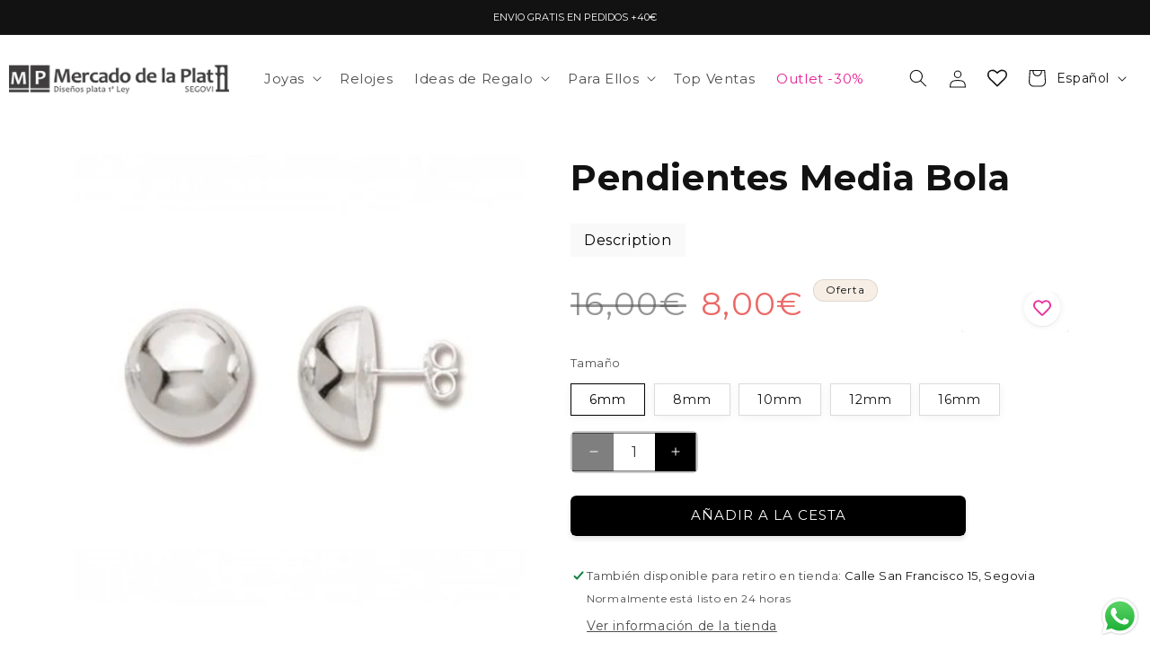

--- FILE ---
content_type: text/html; charset=utf-8
request_url: https://www.mplata.es/apps/glorelated/data?available=true&limit=20&orderby=asc&action=vendors&vendors=Mercado%20de%20la%20plata
body_size: 4935
content:
[{
            "id":8996153295191,
            "available":true,
            "title":"Anillo Alqurs de Plata",
            "handle":"anillo-alqurs",
            "images":["\/\/www.mplata.es\/cdn\/shop\/files\/1_f0470465-3604-4617-9605-ad2afe8e0642.png?v=1737970927","\/\/www.mplata.es\/cdn\/shop\/files\/Disenosintitulo_90.png?v=1737970927","\/\/www.mplata.es\/cdn\/shop\/files\/Disenosintitulo_89.png?v=1737970928"],
            "tags":["Anillos de plata","boda","Nuevo"],
            "collections":[{"id":657388601687,"handle":"anillo-circonitas-plata","updated_at":"2026-01-12T13:11:23+01:00","published_at":"2025-06-19T13:56:27+02:00","sort_order":"best-selling","template_suffix":"anillos-circonitas-plata","published_scope":"global","title":"Anillo Circonitas Plata","body_html":""},{"id":610048639319,"handle":"anillos-de-plata","title":"Anillos de Plata","updated_at":"2026-01-20T13:21:44+01:00","body_html":"\u003cdiv class=\"faq_container\"\u003e\n\u003cdiv class=\"faq\"\u003eAnillos en Plata de Ley con distintos motivos y diseños...\n\u003cdiv class=\"faq_question\"\u003e¿Quieres saber más?.\u003c\/div\u003e\n\u003cdiv class=\"faq_answer_container\"\u003e\n\u003cdiv class=\"faq_answer\"\u003e\n\u003cdiv class=\"close_desple faq_question\"\u003e\u003cbr\u003e\u003c\/div\u003e\n\u003cbr\u003e\u003c!-- TEXTO SEO --\u003e\n\u003ch2 class=\"h4 granate\" style=\"text-transform: none;\"\u003ePlata de ley\u003c\/h2\u003e\nEn Mercado de la Plata Segovia tenemos diversas joyas realizadas en plata de primera ley, como anillos para mujer. Contamos con un amplio catálogo, con numerosos diseños, que se adaptan a todos los gustos y estilos y con múltiples combinaciones. \n\u003ch2 class=\"h4 granate\" style=\"text-transform: none;\"\u003eAnillos de Plata de mujer\u003c\/h2\u003e\nEn Mercado de la Plata ampliamos cada temporada nuestro catálogo, ofreciendo anillos de plata para mujer, anillos para hombre, anillos de compromiso y por supuesto, a unos precios muy buenos. En nuestra web podrás encontrar anillos de plata batatos sin renunciar a la calidad y al diseño. Destacamos nuestra colección Unalome con las variedades de espiral e infinito, que podrás combinar con cualquier estilo, clásico, boho, soñador…\n\u003ch2 class=\"h4 granate\" style=\"text-transform: none;\"\u003eAnillos de oro\u003c\/h2\u003e\nTambién contamos con anillos bañados en oro que dan un toque más elegante a las piezas. \n\u003ch2 class=\"h4 granate\" style=\"text-transform: none;\"\u003eMercado de la Plata Segovia\u003c\/h2\u003e\nSíguenos en las redes y te sorprenderás con nuestras propuestas, allí os mostramos los diferentes estilos, para lucir a la última. Y no olvides que nuestra larga trayectoria en el sector de la plata, hace que cuidemos cada pieza de un modo especial. La calidad, la originalidad y el precio, hacen que Mercado de la Plata sea un referente en la joyería.\u003c\/div\u003e\n\u003cdiv class=\"faq_answer\"\u003e\u003cbr\u003e\u003c\/div\u003e\n\u003c\/div\u003e\n\u003c\/div\u003e\n\u003c\/div\u003e","published_at":"2023-08-30T21:11:23+02:00","sort_order":"created-desc","template_suffix":"anillos-de-plata","disjunctive":true,"rules":[{"column":"tag","relation":"equals","condition":"Anillos de plata"}],"published_scope":"web"},{"id":658352963927,"handle":"anillos-de-plata-finos","updated_at":"2026-01-11T13:17:23+01:00","published_at":"2025-07-06T17:31:31+02:00","sort_order":"best-selling","template_suffix":"anillos-de-plata-finos","published_scope":"global","title":"Anillos de plata finos","body_html":""},{"id":644152590679,"handle":"black-friday-hasta-45","title":"BLACK FRIDAY hasta -45%","updated_at":"2026-01-21T13:20:05+01:00","body_html":"\u003cp\u003e\u003cstrong\u003eBlack Friday en Joyas de Plata: Joyas de Plata al Mejor Precio, ¡Hasta un 45% de Descuento!\u003c\/strong\u003e\u003c\/p\u003e\n\u003cp\u003eEste Black Friday, dale un toque especial a tu estilo con nuestras joyas de \u003cstrong\u003eplata de ley\u003c\/strong\u003e al mejor precio. Encuentra anillos, pulseras, pendientes y collares de alta calidad,  ahora con hasta un \u003cstrong\u003e45% de descuento\u003c\/strong\u003e.\u003c\/p\u003e\n\u003cp\u003e✨ \u003cstrong\u003ePor qué elegir nuestras joyas:\u003c\/strong\u003e\u003c\/p\u003e\n\u003cul\u003e\n\u003cli\u003eDiseños elegantes y versátiles, ideales para cualquier ocasión.\u003c\/li\u003e\n\u003cli\u003ePlata de ley 925, sinónimo de calidad y durabilidad.\u003c\/li\u003e\n\u003cli\u003ePrecios irresistibles para lucir piezas únicas o hacer regalos inolvidables.\u003c\/li\u003e\n\u003c\/ul\u003e\n\u003cp\u003eNo dejes que estas ofertas exclusivas se escapen. Haz brillar tu Black Friday con nuestras joyas de plata.\u003c\/p\u003e\n\u003cp\u003e💎 \u003cstrong\u003eCompra ya antes de que se agoten las mejores piezas.\u003c\/strong\u003e\u003c\/p\u003e","published_at":"2024-11-29T13:13:58+01:00","sort_order":"best-selling","template_suffix":"black-friday-hasta-45","disjunctive":false,"rules":[{"column":"variant_price","relation":"less_than","condition":"25"},{"column":"product_category_id","relation":"not_equals","condition":"gc"},{"column":"title","relation":"not_contains","condition":"Regalo"},{"column":"title","relation":"not_contains","condition":"Limpia"},{"column":"title","relation":"not_contains","condition":"Liquido"}],"published_scope":"global"},{"id":638567940439,"handle":"para-bodas","title":"Joyas para Bodas y Eventos Especiales","updated_at":"2026-01-20T13:21:44+01:00","body_html":"\u003cp\u003eSer la invitada perfecta comienza con los detalles, y las joyas son el toque final que hará que tu look sea inolvidable. En nuestra colección de \u003cstrong\u003ejoyas para invitadas de boda\u003c\/strong\u003e, encontrarás piezas que destacan por su elegancia, luminosidad y estilo único, pensadas para realzar tu belleza en cualquier evento especial.\u003c\/p\u003e\n\u003cp\u003e\u003cstrong\u003e¿Qué joyas elegir?\u003c\/strong\u003e \u003c\/p\u003e\n\u003cp\u003eOpta por unos \u003cstrong\u003ependientes maxi\u003c\/strong\u003e que aporten un toque de color vibrante, como nuestros \u003cstrong\u003ependientes colgantes o largos\u003c\/strong\u003e, perfectos para complementar tanto tu peinado como tu maquillaje. ¿Prefieres algo más clásico? Los \u003cstrong\u003ependientes dorados\u003c\/strong\u003e o los aros grandes son una opción atemporal que encaja con cualquier estilo.\u003c\/p\u003e\n\u003cp\u003eNo olvides añadir un toque de distinción con nuestros \u003cstrong\u003eanillos para eventos\u003c\/strong\u003e, ideales para realzar tus manos en esas fotos tan especiales. O, si buscas algo más llamativo, nuestras \u003cstrong\u003egargantillas finas\u003c\/strong\u003e o \u003cstrong\u003ecollares gruesos\u003c\/strong\u003e te harán brillar en todas las miradas.\u003c\/p\u003e\n\u003cp\u003e\u003cstrong\u003eDescubre nuestra selección\u003c\/strong\u003e: desde piezas delicadas y minimalistas hasta diseños audaces que roban el protagonismo, todas nuestras joyas están pensadas para adaptarse a cualquier tipo de celebración: bodas, bautizos, comuniones y mucho más.\u003c\/p\u003e\n\u003cp\u003eEncuentra tu joya ideal para ser la invitada que todos recordarán.  \u003cstrong\u003eVisita nuestra colección de joyas para bodas y eventos\u003c\/strong\u003e y eleva tu estilo al siguiente nivel. ¡Haz de cada evento un momento para brillar!\u003c\/p\u003e","published_at":"2024-09-09T13:31:58+02:00","sort_order":"alpha-asc","template_suffix":"para-bodas","disjunctive":false,"rules":[{"column":"tag","relation":"equals","condition":"boda"}],"published_scope":"global"},{"id":610277327191,"handle":"novedades","title":"Novedades","updated_at":"2026-01-21T13:20:05+01:00","body_html":"\u003cp\u003e\u003cspan\u003eDescubre las últimas novedades en joyas de Mercado de la Plata Segovia. Encuentra en nuestra nueva colección joyas de moda que serán tendencia. ¡Compra ya y no te quedes sin tus favoritas!\u003c\/span\u003e\u003c\/p\u003e","published_at":"2023-09-04T05:05:05+02:00","sort_order":"created-desc","template_suffix":"novedades","disjunctive":true,"rules":[{"column":"tag","relation":"equals","condition":"Nuevo"},{"column":"tag","relation":"equals","condition":"Novedades"}],"published_scope":"global"},{"id":647291470167,"handle":"rebajas-hasta-45","title":"REBAJAS hasta -45%","updated_at":"2026-01-21T13:20:05+01:00","body_html":"\u003cp\u003e\u003cstrong\u003eRebajas en Joyas de Plata: Joyas de Plata al Mejor Precio, ¡Hasta un 45% de Descuento!\u003c\/strong\u003e\u003c\/p\u003e\n\u003cp\u003eEstas Rebajas, dale un toque especial a tu estilo con nuestras joyas de \u003cstrong\u003eplata de ley\u003c\/strong\u003e al mejor precio. Encuentra anillos, pulseras, pendientes y collares de alta calidad,  ahora con hasta un \u003cstrong\u003e45% de descuento\u003c\/strong\u003e.\u003c\/p\u003e\n\u003cp\u003e✨ \u003cstrong\u003ePor qué elegir nuestras joyas:\u003c\/strong\u003e\u003c\/p\u003e\n\u003cul\u003e\n\u003cli\u003eDiseños elegantes y versátiles, ideales para cualquier ocasión.\u003c\/li\u003e\n\u003cli\u003ePlata de ley 925, sinónimo de calidad y durabilidad.\u003c\/li\u003e\n\u003cli\u003ePrecios irresistibles para lucir piezas únicas o hacer regalos inolvidables.\u003c\/li\u003e\n\u003c\/ul\u003e\n\u003cp\u003eNo dejes que estas ofertas exclusivas se escapen. \u003c\/p\u003e\n\u003cp\u003e💎 \u003cstrong\u003eCompra ya antes de que se agoten las mejores piezas.\u003c\/strong\u003e\u003c\/p\u003e","published_at":"2025-01-13T10:46:05+01:00","sort_order":"best-selling","template_suffix":"cyber-monday","disjunctive":false,"rules":[{"column":"variant_price","relation":"less_than","condition":"30"},{"column":"title","relation":"not_equals","condition":"Tarjeta regalo"},{"column":"title","relation":"not_contains","condition":"Regalo"},{"column":"title","relation":"not_contains","condition":"Limpia"},{"column":"title","relation":"not_contains","condition":"Líquido"},{"column":"title","relation":"not_contains","condition":"Envoltura de regalo"}],"published_scope":"global"},{"id":638568104279,"handle":"entre-20-y-30","title":"Regalos entre 20 y 30 €","updated_at":"2026-01-21T13:20:05+01:00","body_html":"","published_at":"2024-09-09T13:34:33+02:00","sort_order":"alpha-asc","template_suffix":"","disjunctive":false,"rules":[{"column":"variant_price","relation":"greater_than","condition":"20"},{"column":"variant_price","relation":"less_than","condition":"30"}],"published_scope":"global"},{"id":621972848983,"handle":"todo","title":"Todo","updated_at":"2026-01-22T13:18:55+01:00","body_html":"","published_at":"2023-12-26T15:48:00+01:00","sort_order":"created-desc","template_suffix":"","disjunctive":true,"rules":[{"column":"variant_price","relation":"greater_than","condition":"4"}],"published_scope":"global"}],
            "type":"",
            "variants":[{"id":48100233019735,"title":"12","option1":"12","option2":null,"option3":null,"sku":"100699-12","requires_shipping":true,"taxable":true,"featured_image":null,"available":true,"name":"Anillo Alqurs de Plata - 12","public_title":"12","options":["12"],"price":2300,"weight":0,"compare_at_price":2300,"inventory_management":"shopify","barcode":null,"requires_selling_plan":false,"selling_plan_allocations":[]},{"id":48100233052503,"title":"14","option1":"14","option2":null,"option3":null,"sku":"100699-14","requires_shipping":true,"taxable":true,"featured_image":null,"available":true,"name":"Anillo Alqurs de Plata - 14","public_title":"14","options":["14"],"price":2300,"weight":0,"compare_at_price":2300,"inventory_management":"shopify","barcode":null,"requires_selling_plan":false,"selling_plan_allocations":[]},{"id":48100233085271,"title":"16","option1":"16","option2":null,"option3":null,"sku":"100699-16","requires_shipping":true,"taxable":true,"featured_image":null,"available":true,"name":"Anillo Alqurs de Plata - 16","public_title":"16","options":["16"],"price":2300,"weight":0,"compare_at_price":2300,"inventory_management":"shopify","barcode":null,"requires_selling_plan":false,"selling_plan_allocations":[]},{"id":48100233118039,"title":"18","option1":"18","option2":null,"option3":null,"sku":"100699-18","requires_shipping":true,"taxable":true,"featured_image":null,"available":true,"name":"Anillo Alqurs de Plata - 18","public_title":"18","options":["18"],"price":2300,"weight":0,"compare_at_price":2300,"inventory_management":"shopify","barcode":null,"requires_selling_plan":false,"selling_plan_allocations":[]}],
            "vendor":"Mercado de la plata",
            "price":2300,
            "compare_at_price":2300},{
            "id":8668143649111,
            "available":true,
            "title":"Anillo Guilerd de Plata",
            "handle":"anillo-guilerd",
            "images":["\/\/www.mplata.es\/cdn\/shop\/files\/100626.jpg?v=1736758715","\/\/www.mplata.es\/cdn\/shop\/files\/Disenosintitulo_22_0663a82b-7cc3-497d-a375-54defa32660d.png?v=1736758715"],
            "tags":["Anillos de plata","boda","Joyas Outlet","mama","no outlet","Nuevo","Top Ventas"],
            "collections":[{"id":657388601687,"handle":"anillo-circonitas-plata","updated_at":"2026-01-12T13:11:23+01:00","published_at":"2025-06-19T13:56:27+02:00","sort_order":"best-selling","template_suffix":"anillos-circonitas-plata","published_scope":"global","title":"Anillo Circonitas Plata","body_html":""},{"id":610048639319,"handle":"anillos-de-plata","title":"Anillos de Plata","updated_at":"2026-01-20T13:21:44+01:00","body_html":"\u003cdiv class=\"faq_container\"\u003e\n\u003cdiv class=\"faq\"\u003eAnillos en Plata de Ley con distintos motivos y diseños...\n\u003cdiv class=\"faq_question\"\u003e¿Quieres saber más?.\u003c\/div\u003e\n\u003cdiv class=\"faq_answer_container\"\u003e\n\u003cdiv class=\"faq_answer\"\u003e\n\u003cdiv class=\"close_desple faq_question\"\u003e\u003cbr\u003e\u003c\/div\u003e\n\u003cbr\u003e\u003c!-- TEXTO SEO --\u003e\n\u003ch2 class=\"h4 granate\" style=\"text-transform: none;\"\u003ePlata de ley\u003c\/h2\u003e\nEn Mercado de la Plata Segovia tenemos diversas joyas realizadas en plata de primera ley, como anillos para mujer. Contamos con un amplio catálogo, con numerosos diseños, que se adaptan a todos los gustos y estilos y con múltiples combinaciones. \n\u003ch2 class=\"h4 granate\" style=\"text-transform: none;\"\u003eAnillos de Plata de mujer\u003c\/h2\u003e\nEn Mercado de la Plata ampliamos cada temporada nuestro catálogo, ofreciendo anillos de plata para mujer, anillos para hombre, anillos de compromiso y por supuesto, a unos precios muy buenos. En nuestra web podrás encontrar anillos de plata batatos sin renunciar a la calidad y al diseño. Destacamos nuestra colección Unalome con las variedades de espiral e infinito, que podrás combinar con cualquier estilo, clásico, boho, soñador…\n\u003ch2 class=\"h4 granate\" style=\"text-transform: none;\"\u003eAnillos de oro\u003c\/h2\u003e\nTambién contamos con anillos bañados en oro que dan un toque más elegante a las piezas. \n\u003ch2 class=\"h4 granate\" style=\"text-transform: none;\"\u003eMercado de la Plata Segovia\u003c\/h2\u003e\nSíguenos en las redes y te sorprenderás con nuestras propuestas, allí os mostramos los diferentes estilos, para lucir a la última. Y no olvides que nuestra larga trayectoria en el sector de la plata, hace que cuidemos cada pieza de un modo especial. La calidad, la originalidad y el precio, hacen que Mercado de la Plata sea un referente en la joyería.\u003c\/div\u003e\n\u003cdiv class=\"faq_answer\"\u003e\u003cbr\u003e\u003c\/div\u003e\n\u003c\/div\u003e\n\u003c\/div\u003e\n\u003c\/div\u003e","published_at":"2023-08-30T21:11:23+02:00","sort_order":"created-desc","template_suffix":"anillos-de-plata","disjunctive":true,"rules":[{"column":"tag","relation":"equals","condition":"Anillos de plata"}],"published_scope":"web"},{"id":644152590679,"handle":"black-friday-hasta-45","title":"BLACK FRIDAY hasta -45%","updated_at":"2026-01-21T13:20:05+01:00","body_html":"\u003cp\u003e\u003cstrong\u003eBlack Friday en Joyas de Plata: Joyas de Plata al Mejor Precio, ¡Hasta un 45% de Descuento!\u003c\/strong\u003e\u003c\/p\u003e\n\u003cp\u003eEste Black Friday, dale un toque especial a tu estilo con nuestras joyas de \u003cstrong\u003eplata de ley\u003c\/strong\u003e al mejor precio. Encuentra anillos, pulseras, pendientes y collares de alta calidad,  ahora con hasta un \u003cstrong\u003e45% de descuento\u003c\/strong\u003e.\u003c\/p\u003e\n\u003cp\u003e✨ \u003cstrong\u003ePor qué elegir nuestras joyas:\u003c\/strong\u003e\u003c\/p\u003e\n\u003cul\u003e\n\u003cli\u003eDiseños elegantes y versátiles, ideales para cualquier ocasión.\u003c\/li\u003e\n\u003cli\u003ePlata de ley 925, sinónimo de calidad y durabilidad.\u003c\/li\u003e\n\u003cli\u003ePrecios irresistibles para lucir piezas únicas o hacer regalos inolvidables.\u003c\/li\u003e\n\u003c\/ul\u003e\n\u003cp\u003eNo dejes que estas ofertas exclusivas se escapen. Haz brillar tu Black Friday con nuestras joyas de plata.\u003c\/p\u003e\n\u003cp\u003e💎 \u003cstrong\u003eCompra ya antes de que se agoten las mejores piezas.\u003c\/strong\u003e\u003c\/p\u003e","published_at":"2024-11-29T13:13:58+01:00","sort_order":"best-selling","template_suffix":"black-friday-hasta-45","disjunctive":false,"rules":[{"column":"variant_price","relation":"less_than","condition":"25"},{"column":"product_category_id","relation":"not_equals","condition":"gc"},{"column":"title","relation":"not_contains","condition":"Regalo"},{"column":"title","relation":"not_contains","condition":"Limpia"},{"column":"title","relation":"not_contains","condition":"Liquido"}],"published_scope":"global"},{"id":644281925975,"handle":"cyber-monday-hasta-50","title":"CYBER MONDAY hasta -50%","updated_at":"2026-01-20T13:21:44+01:00","body_html":"\u003cp\u003e\u003cstrong\u003eCyber Monday en Mercado de la Plata Segovia\u003c\/strong\u003e\u003c\/p\u003e\n\u003cp\u003eEste Cyber Monday, brilla con las joyas únicas de\u003cspan\u003e \u003c\/span\u003e\u003cstrong\u003eMercado de la Plata Segovia\u003c\/strong\u003e. Encuentra anillos, pulseras, collares y pendientes de plata con diseños que enamoran, ahora con descuentos irresistibles.\u003c\/p\u003e\n\u003cp\u003eEs la ocasión perfecta para renovar tu estilo o sorprender a alguien especial con un regalo que dure para siempre.\u003c\/p\u003e\n\u003cp\u003e✨\u003cspan\u003e \u003c\/span\u003e\u003cstrong\u003eNo te pierdas nuestras ofertas exclusivas y dale a tu joyero un toque mágico de Segovia\u003c\/strong\u003e. ¡Haz clic y descubre lo que hemos preparado para ti! 💎\u003c\/p\u003e\n\u003cp\u003e#CyberMonday #MercadodelaPlata #JoyasDePlata #RegalosConEstilo\u003c\/p\u003e","published_at":"2024-12-02T09:49:47+01:00","sort_order":"best-selling","template_suffix":"cyber-monday","disjunctive":true,"rules":[{"column":"tag","relation":"equals","condition":"Top Ventas"},{"column":"tag","relation":"equals","condition":"Joyas Outlet"}],"published_scope":"global"},{"id":610048901463,"handle":"joyas-outlet","title":"Joyas Outlet","updated_at":"2025-12-29T11:33:14+01:00","body_html":"\u003cp class=\"accordion__title inline-richtext h4\"\u003eUna selección de joyas rebajadas al mejor precio de Mercado de la Plata Segovia. \u003cspan\u003eOfertas y descuentos exclusivos en collares, pulseras, anillos y pendientes de Plata de Ley.\u003c\/span\u003e\u003c\/p\u003e","published_at":"2023-08-30T21:11:46+02:00","sort_order":"best-selling","template_suffix":"outlet","disjunctive":true,"rules":[{"column":"tag","relation":"equals","condition":"Joyas Outlet"}],"published_scope":"web"},{"id":638567940439,"handle":"para-bodas","title":"Joyas para Bodas y Eventos Especiales","updated_at":"2026-01-20T13:21:44+01:00","body_html":"\u003cp\u003eSer la invitada perfecta comienza con los detalles, y las joyas son el toque final que hará que tu look sea inolvidable. En nuestra colección de \u003cstrong\u003ejoyas para invitadas de boda\u003c\/strong\u003e, encontrarás piezas que destacan por su elegancia, luminosidad y estilo único, pensadas para realzar tu belleza en cualquier evento especial.\u003c\/p\u003e\n\u003cp\u003e\u003cstrong\u003e¿Qué joyas elegir?\u003c\/strong\u003e \u003c\/p\u003e\n\u003cp\u003eOpta por unos \u003cstrong\u003ependientes maxi\u003c\/strong\u003e que aporten un toque de color vibrante, como nuestros \u003cstrong\u003ependientes colgantes o largos\u003c\/strong\u003e, perfectos para complementar tanto tu peinado como tu maquillaje. ¿Prefieres algo más clásico? Los \u003cstrong\u003ependientes dorados\u003c\/strong\u003e o los aros grandes son una opción atemporal que encaja con cualquier estilo.\u003c\/p\u003e\n\u003cp\u003eNo olvides añadir un toque de distinción con nuestros \u003cstrong\u003eanillos para eventos\u003c\/strong\u003e, ideales para realzar tus manos en esas fotos tan especiales. O, si buscas algo más llamativo, nuestras \u003cstrong\u003egargantillas finas\u003c\/strong\u003e o \u003cstrong\u003ecollares gruesos\u003c\/strong\u003e te harán brillar en todas las miradas.\u003c\/p\u003e\n\u003cp\u003e\u003cstrong\u003eDescubre nuestra selección\u003c\/strong\u003e: desde piezas delicadas y minimalistas hasta diseños audaces que roban el protagonismo, todas nuestras joyas están pensadas para adaptarse a cualquier tipo de celebración: bodas, bautizos, comuniones y mucho más.\u003c\/p\u003e\n\u003cp\u003eEncuentra tu joya ideal para ser la invitada que todos recordarán.  \u003cstrong\u003eVisita nuestra colección de joyas para bodas y eventos\u003c\/strong\u003e y eleva tu estilo al siguiente nivel. ¡Haz de cada evento un momento para brillar!\u003c\/p\u003e","published_at":"2024-09-09T13:31:58+02:00","sort_order":"alpha-asc","template_suffix":"para-bodas","disjunctive":false,"rules":[{"column":"tag","relation":"equals","condition":"boda"}],"published_scope":"global"},{"id":612102242647,"handle":"no-outlet","title":"No outlet","updated_at":"2026-01-22T13:18:55+01:00","body_html":"","published_at":"2023-10-01T19:54:23+02:00","sort_order":"best-selling","template_suffix":"","disjunctive":false,"rules":[{"column":"tag","relation":"equals","condition":"no outlet"},{"column":"type","relation":"not_equals","condition":"LDT Gift Option"}],"published_scope":"global"},{"id":610277327191,"handle":"novedades","title":"Novedades","updated_at":"2026-01-21T13:20:05+01:00","body_html":"\u003cp\u003e\u003cspan\u003eDescubre las últimas novedades en joyas de Mercado de la Plata Segovia. Encuentra en nuestra nueva colección joyas de moda que serán tendencia. ¡Compra ya y no te quedes sin tus favoritas!\u003c\/span\u003e\u003c\/p\u003e","published_at":"2023-09-04T05:05:05+02:00","sort_order":"created-desc","template_suffix":"novedades","disjunctive":true,"rules":[{"column":"tag","relation":"equals","condition":"Nuevo"},{"column":"tag","relation":"equals","condition":"Novedades"}],"published_scope":"global"},{"id":647291470167,"handle":"rebajas-hasta-45","title":"REBAJAS hasta -45%","updated_at":"2026-01-21T13:20:05+01:00","body_html":"\u003cp\u003e\u003cstrong\u003eRebajas en Joyas de Plata: Joyas de Plata al Mejor Precio, ¡Hasta un 45% de Descuento!\u003c\/strong\u003e\u003c\/p\u003e\n\u003cp\u003eEstas Rebajas, dale un toque especial a tu estilo con nuestras joyas de \u003cstrong\u003eplata de ley\u003c\/strong\u003e al mejor precio. Encuentra anillos, pulseras, pendientes y collares de alta calidad,  ahora con hasta un \u003cstrong\u003e45% de descuento\u003c\/strong\u003e.\u003c\/p\u003e\n\u003cp\u003e✨ \u003cstrong\u003ePor qué elegir nuestras joyas:\u003c\/strong\u003e\u003c\/p\u003e\n\u003cul\u003e\n\u003cli\u003eDiseños elegantes y versátiles, ideales para cualquier ocasión.\u003c\/li\u003e\n\u003cli\u003ePlata de ley 925, sinónimo de calidad y durabilidad.\u003c\/li\u003e\n\u003cli\u003ePrecios irresistibles para lucir piezas únicas o hacer regalos inolvidables.\u003c\/li\u003e\n\u003c\/ul\u003e\n\u003cp\u003eNo dejes que estas ofertas exclusivas se escapen. \u003c\/p\u003e\n\u003cp\u003e💎 \u003cstrong\u003eCompra ya antes de que se agoten las mejores piezas.\u003c\/strong\u003e\u003c\/p\u003e","published_at":"2025-01-13T10:46:05+01:00","sort_order":"best-selling","template_suffix":"cyber-monday","disjunctive":false,"rules":[{"column":"variant_price","relation":"less_than","condition":"30"},{"column":"title","relation":"not_equals","condition":"Tarjeta regalo"},{"column":"title","relation":"not_contains","condition":"Regalo"},{"column":"title","relation":"not_contains","condition":"Limpia"},{"column":"title","relation":"not_contains","condition":"Líquido"},{"column":"title","relation":"not_contains","condition":"Envoltura de regalo"}],"published_scope":"global"},{"id":638568104279,"handle":"entre-20-y-30","title":"Regalos entre 20 y 30 €","updated_at":"2026-01-21T13:20:05+01:00","body_html":"","published_at":"2024-09-09T13:34:33+02:00","sort_order":"alpha-asc","template_suffix":"","disjunctive":false,"rules":[{"column":"variant_price","relation":"greater_than","condition":"20"},{"column":"variant_price","relation":"less_than","condition":"30"}],"published_scope":"global"},{"id":621964656983,"handle":"para-mama","title":"Regalos para Mamá","updated_at":"2026-01-20T13:21:44+01:00","body_html":"\u003cp\u003eRegalos perfectos para mamá: joyas originales y personalizables de Plata de Ley 925. Ideas de regalo para el Día de la Madre.\u003c\/p\u003e","published_at":"2023-12-26T14:03:35+01:00","sort_order":"best-selling","template_suffix":"para-mama","disjunctive":false,"rules":[{"column":"tag","relation":"equals","condition":"mama"}],"published_scope":"global"},{"id":621972848983,"handle":"todo","title":"Todo","updated_at":"2026-01-22T13:18:55+01:00","body_html":"","published_at":"2023-12-26T15:48:00+01:00","sort_order":"created-desc","template_suffix":"","disjunctive":true,"rules":[{"column":"variant_price","relation":"greater_than","condition":"4"}],"published_scope":"global"},{"id":610381136215,"handle":"top-ventas","title":"Top Ventas","updated_at":"2026-01-20T13:21:44+01:00","body_html":"\u003cp\u003e\u003cspan\u003eUna selección de los productos más vendidos en Mercado de la Plata Segovia. Hemos escogido las joyas que más te gustan para que no te las pierdas y no te quedes sin ellas. Cómpralas ahora y empieza a disfrutarlas.\u003c\/span\u003e\u003c\/p\u003e","published_at":"2023-09-06T06:34:22+02:00","sort_order":"best-selling","template_suffix":"top-ventas","disjunctive":true,"rules":[{"column":"tag","relation":"equals","condition":"Top Ventas"}],"published_scope":"global"}],
            "type":"",
            "variants":[{"id":47427109912919,"title":"12","option1":"12","option2":null,"option3":null,"sku":"100626-12","requires_shipping":true,"taxable":true,"featured_image":null,"available":false,"name":"Anillo Guilerd de Plata - 12","public_title":"12","options":["12"],"price":2240,"weight":0,"compare_at_price":3200,"inventory_management":"shopify","barcode":null,"requires_selling_plan":false,"selling_plan_allocations":[]},{"id":52399757492567,"title":"16","option1":"16","option2":null,"option3":null,"sku":null,"requires_shipping":true,"taxable":true,"featured_image":null,"available":true,"name":"Anillo Guilerd de Plata - 16","public_title":"16","options":["16"],"price":2240,"weight":0,"compare_at_price":3200,"inventory_management":"shopify","barcode":"","requires_selling_plan":false,"selling_plan_allocations":[]}],
            "vendor":"Mercado de la plata",
            "price":2240,
            "compare_at_price":3200},{
            "id":8989716545879,
            "available":true,
            "title":"Anillo Juntas de Plata",
            "handle":"anillo-juntas",
            "images":["\/\/www.mplata.es\/cdn\/shop\/files\/Anillo-plata-cruzado-siempre-juntas.jpg?v=1736758667","\/\/www.mplata.es\/cdn\/shop\/files\/18_4deada3b-36b7-4303-a0d9-bc9ddded148e.png?v=1736758667","\/\/www.mplata.es\/cdn\/shop\/files\/16_154af732-00e6-4bda-a52b-01a36432485c.png?v=1736758667"],
            "tags":["Anillos de plata","mama","no outlet","Nuevo","San Valentín"],
            "collections":[{"id":610048639319,"handle":"anillos-de-plata","title":"Anillos de Plata","updated_at":"2026-01-20T13:21:44+01:00","body_html":"\u003cdiv class=\"faq_container\"\u003e\n\u003cdiv class=\"faq\"\u003eAnillos en Plata de Ley con distintos motivos y diseños...\n\u003cdiv class=\"faq_question\"\u003e¿Quieres saber más?.\u003c\/div\u003e\n\u003cdiv class=\"faq_answer_container\"\u003e\n\u003cdiv class=\"faq_answer\"\u003e\n\u003cdiv class=\"close_desple faq_question\"\u003e\u003cbr\u003e\u003c\/div\u003e\n\u003cbr\u003e\u003c!-- TEXTO SEO --\u003e\n\u003ch2 class=\"h4 granate\" style=\"text-transform: none;\"\u003ePlata de ley\u003c\/h2\u003e\nEn Mercado de la Plata Segovia tenemos diversas joyas realizadas en plata de primera ley, como anillos para mujer. Contamos con un amplio catálogo, con numerosos diseños, que se adaptan a todos los gustos y estilos y con múltiples combinaciones. \n\u003ch2 class=\"h4 granate\" style=\"text-transform: none;\"\u003eAnillos de Plata de mujer\u003c\/h2\u003e\nEn Mercado de la Plata ampliamos cada temporada nuestro catálogo, ofreciendo anillos de plata para mujer, anillos para hombre, anillos de compromiso y por supuesto, a unos precios muy buenos. En nuestra web podrás encontrar anillos de plata batatos sin renunciar a la calidad y al diseño. Destacamos nuestra colección Unalome con las variedades de espiral e infinito, que podrás combinar con cualquier estilo, clásico, boho, soñador…\n\u003ch2 class=\"h4 granate\" style=\"text-transform: none;\"\u003eAnillos de oro\u003c\/h2\u003e\nTambién contamos con anillos bañados en oro que dan un toque más elegante a las piezas. \n\u003ch2 class=\"h4 granate\" style=\"text-transform: none;\"\u003eMercado de la Plata Segovia\u003c\/h2\u003e\nSíguenos en las redes y te sorprenderás con nuestras propuestas, allí os mostramos los diferentes estilos, para lucir a la última. Y no olvides que nuestra larga trayectoria en el sector de la plata, hace que cuidemos cada pieza de un modo especial. La calidad, la originalidad y el precio, hacen que Mercado de la Plata sea un referente en la joyería.\u003c\/div\u003e\n\u003cdiv class=\"faq_answer\"\u003e\u003cbr\u003e\u003c\/div\u003e\n\u003c\/div\u003e\n\u003c\/div\u003e\n\u003c\/div\u003e","published_at":"2023-08-30T21:11:23+02:00","sort_order":"created-desc","template_suffix":"anillos-de-plata","disjunctive":true,"rules":[{"column":"tag","relation":"equals","condition":"Anillos de plata"}],"published_scope":"web"},{"id":649674457431,"handle":"especial-san-valentin💕","title":"Especial San Valentín💕","updated_at":"2026-01-07T13:17:54+01:00","body_html":"\u003cp data-start=\"0\" data-end=\"73\"\u003e💖 \u003cstrong data-start=\"3\" data-end=\"68\"\u003eColección Especial San Valentín: Joyas con Amor y Significado\u003c\/strong\u003e 💖\u003c\/p\u003e\n\u003cp data-start=\"75\" data-end=\"240\"\u003eCelebra el amor con nuestras joyas más especiales ✨. Regala (o regálate 😉) piezas únicas de \u003cstrong data-start=\"168\" data-end=\"188\"\u003eplata de ley 925\u003c\/strong\u003e, diseñadas para brillar en cada historia de amor.\u003c\/p\u003e\n\u003cp data-start=\"242\" data-end=\"457\"\u003e💎 \u003cstrong data-start=\"245\" data-end=\"276\"\u003eDescubre nuestra colección:\u003c\/strong\u003e\u003cbr data-start=\"276\" data-end=\"279\"\u003e💍 Anillos que simbolizan un amor eterno.\u003cbr data-start=\"320\" data-end=\"323\"\u003e✨ Pulseras y collares personalizables para hacer el regalo perfecto.\u003cbr data-start=\"391\" data-end=\"394\"\u003e❤️ Diseños elegantes y románticos que te acompañarán siempre.\u003c\/p\u003e\n\u003cp data-start=\"459\" data-end=\"577\"\u003eSorprende con un detalle inolvidable en San Valentín. 💘 \u003cstrong data-start=\"516\" data-end=\"575\"\u003eCorre antes de que se agoten las piezas más especiales.\u003c\/strong\u003e\u003c\/p\u003e\n\u003cp data-start=\"579\" data-end=\"611\" data-is-last-node=\"\"\u003e🔗 ¡Descubre la colección ahora!\u003c\/p\u003e","published_at":"2025-02-12T09:37:45+01:00","sort_order":"best-selling","template_suffix":"san-valentin","disjunctive":false,"rules":[{"column":"tag","relation":"equals","condition":"San Valentin"},{"column":"tag","relation":"equals","condition":"San Valentín"}],"published_scope":"global"},{"id":612102242647,"handle":"no-outlet","title":"No outlet","updated_at":"2026-01-22T13:18:55+01:00","body_html":"","published_at":"2023-10-01T19:54:23+02:00","sort_order":"best-selling","template_suffix":"","disjunctive":false,"rules":[{"column":"tag","relation":"equals","condition":"no outlet"},{"column":"type","relation":"not_equals","condition":"LDT Gift Option"}],"published_scope":"global"},{"id":610277327191,"handle":"novedades","title":"Novedades","updated_at":"2026-01-21T13:20:05+01:00","body_html":"\u003cp\u003e\u003cspan\u003eDescubre las últimas novedades en joyas de Mercado de la Plata Segovia. Encuentra en nuestra nueva colección joyas de moda que serán tendencia. ¡Compra ya y no te quedes sin tus favoritas!\u003c\/span\u003e\u003c\/p\u003e","published_at":"2023-09-04T05:05:05+02:00","sort_order":"created-desc","template_suffix":"novedades","disjunctive":true,"rules":[{"column":"tag","relation":"equals","condition":"Nuevo"},{"column":"tag","relation":"equals","condition":"Novedades"}],"published_scope":"global"},{"id":647291470167,"handle":"rebajas-hasta-45","title":"REBAJAS hasta -45%","updated_at":"2026-01-21T13:20:05+01:00","body_html":"\u003cp\u003e\u003cstrong\u003eRebajas en Joyas de Plata: Joyas de Plata al Mejor Precio, ¡Hasta un 45% de Descuento!\u003c\/strong\u003e\u003c\/p\u003e\n\u003cp\u003eEstas Rebajas, dale un toque especial a tu estilo con nuestras joyas de \u003cstrong\u003eplata de ley\u003c\/strong\u003e al mejor precio. Encuentra anillos, pulseras, pendientes y collares de alta calidad,  ahora con hasta un \u003cstrong\u003e45% de descuento\u003c\/strong\u003e.\u003c\/p\u003e\n\u003cp\u003e✨ \u003cstrong\u003ePor qué elegir nuestras joyas:\u003c\/strong\u003e\u003c\/p\u003e\n\u003cul\u003e\n\u003cli\u003eDiseños elegantes y versátiles, ideales para cualquier ocasión.\u003c\/li\u003e\n\u003cli\u003ePlata de ley 925, sinónimo de calidad y durabilidad.\u003c\/li\u003e\n\u003cli\u003ePrecios irresistibles para lucir piezas únicas o hacer regalos inolvidables.\u003c\/li\u003e\n\u003c\/ul\u003e\n\u003cp\u003eNo dejes que estas ofertas exclusivas se escapen. \u003c\/p\u003e\n\u003cp\u003e💎 \u003cstrong\u003eCompra ya antes de que se agoten las mejores piezas.\u003c\/strong\u003e\u003c\/p\u003e","published_at":"2025-01-13T10:46:05+01:00","sort_order":"best-selling","template_suffix":"cyber-monday","disjunctive":false,"rules":[{"column":"variant_price","relation":"less_than","condition":"30"},{"column":"title","relation":"not_equals","condition":"Tarjeta regalo"},{"column":"title","relation":"not_contains","condition":"Regalo"},{"column":"title","relation":"not_contains","condition":"Limpia"},{"column":"title","relation":"not_contains","condition":"Líquido"},{"column":"title","relation":"not_contains","condition":"Envoltura de regalo"}],"published_scope":"global"},{"id":638568104279,"handle":"entre-20-y-30","title":"Regalos entre 20 y 30 €","updated_at":"2026-01-21T13:20:05+01:00","body_html":"","published_at":"2024-09-09T13:34:33+02:00","sort_order":"alpha-asc","template_suffix":"","disjunctive":false,"rules":[{"column":"variant_price","relation":"greater_than","condition":"20"},{"column":"variant_price","relation":"less_than","condition":"30"}],"published_scope":"global"},{"id":621964656983,"handle":"para-mama","title":"Regalos para Mamá","updated_at":"2026-01-20T13:21:44+01:00","body_html":"\u003cp\u003eRegalos perfectos para mamá: joyas originales y personalizables de Plata de Ley 925. Ideas de regalo para el Día de la Madre.\u003c\/p\u003e","published_at":"2023-12-26T14:03:35+01:00","sort_order":"best-selling","template_suffix":"para-mama","disjunctive":false,"rules":[{"column":"tag","relation":"equals","condition":"mama"}],"published_scope":"global"},{"id":621972848983,"handle":"todo","title":"Todo","updated_at":"2026-01-22T13:18:55+01:00","body_html":"","published_at":"2023-12-26T15:48:00+01:00","sort_order":"created-desc","template_suffix":"","disjunctive":true,"rules":[{"column":"variant_price","relation":"greater_than","condition":"4"}],"published_scope":"global"}],
            "type":"",
            "variants":[{"id":48080645456215,"title":"10","option1":"10","option2":null,"option3":null,"sku":"100698-10","requires_shipping":true,"taxable":true,"featured_image":null,"available":true,"name":"Anillo Juntas de Plata - 10","public_title":"10","options":["10"],"price":2700,"weight":0,"compare_at_price":2200,"inventory_management":"shopify","barcode":null,"requires_selling_plan":false,"selling_plan_allocations":[]},{"id":48080645488983,"title":"12","option1":"12","option2":null,"option3":null,"sku":"100698-12","requires_shipping":true,"taxable":true,"featured_image":null,"available":true,"name":"Anillo Juntas de Plata - 12","public_title":"12","options":["12"],"price":2700,"weight":0,"compare_at_price":2200,"inventory_management":"shopify","barcode":null,"requires_selling_plan":false,"selling_plan_allocations":[]},{"id":48080645521751,"title":"14","option1":"14","option2":null,"option3":null,"sku":"100689-14","requires_shipping":true,"taxable":true,"featured_image":null,"available":true,"name":"Anillo Juntas de Plata - 14","public_title":"14","options":["14"],"price":2700,"weight":0,"compare_at_price":2200,"inventory_management":"shopify","barcode":null,"requires_selling_plan":false,"selling_plan_allocations":[]},{"id":48080645554519,"title":"16","option1":"16","option2":null,"option3":null,"sku":"100698-16","requires_shipping":true,"taxable":true,"featured_image":null,"available":true,"name":"Anillo Juntas de Plata - 16","public_title":"16","options":["16"],"price":2700,"weight":0,"compare_at_price":2200,"inventory_management":"shopify","barcode":null,"requires_selling_plan":false,"selling_plan_allocations":[]},{"id":48080645587287,"title":"18","option1":"18","option2":null,"option3":null,"sku":"100698-18","requires_shipping":true,"taxable":true,"featured_image":null,"available":true,"name":"Anillo Juntas de Plata - 18","public_title":"18","options":["18"],"price":2700,"weight":0,"compare_at_price":2200,"inventory_management":"shopify","barcode":null,"requires_selling_plan":false,"selling_plan_allocations":[]},{"id":48080645620055,"title":"20","option1":"20","option2":null,"option3":null,"sku":"100698-20","requires_shipping":true,"taxable":true,"featured_image":null,"available":true,"name":"Anillo Juntas de Plata - 20","public_title":"20","options":["20"],"price":2700,"weight":0,"compare_at_price":2200,"inventory_management":"shopify","barcode":null,"requires_selling_plan":false,"selling_plan_allocations":[]},{"id":48080645652823,"title":"22","option1":"22","option2":null,"option3":null,"sku":"100698-22","requires_shipping":true,"taxable":true,"featured_image":null,"available":true,"name":"Anillo Juntas de Plata - 22","public_title":"22","options":["22"],"price":2700,"weight":0,"compare_at_price":2200,"inventory_management":"shopify","barcode":null,"requires_selling_plan":false,"selling_plan_allocations":[]}],
            "vendor":"Mercado de la plata",
            "price":2700,
            "compare_at_price":2200}]

--- FILE ---
content_type: text/css
request_url: https://www.mplata.es/cdn/shop/t/6/assets/custom.css?v=146544985008919530941721431337
body_size: 1006
content:
.announcement-bar__message{display:flex!important;align-items:center!important;font-size:11px!important;font-family:Montserrat,sans-serif!important;font-weight:400!important;color:#fff!important;letter-spacing:0px!important}.cart-count-bubble{background-color:#e61f93!important}.header-wrapper--border-bottom{border-bottom:none!important}.header__menu-item span{font-family:Montserrat,sans-serif!important;font-size:15px!important;text-transform:none!important;text-underline-offset:20px!important}a#HeaderMenu-outlet-30 span{color:#e61f93!important}.header__menu-item span:hover,.header__menu-item a:hover,.header__active-menu-item{text-decoration-color:#e61f93!important;text-decoration-thickness:2px!important}.gNr7aHm60Y,.gjp_2aTG4S{background-color:#d0aa95!important}.gem-slider-item{padding-bottom:20px!important;transition:.3s!important}.gem-slider-item:hover{background-color:#f5f5f5!important;padding-bottom:20px!important;transition:.3s!important}.gem-slider-item img{-webkit-transform:scale(1);transform:scale(1);-webkit-transition:.3s ease-in-out;transition:.3s ease-in-out}.gem-slider-item:hover img{-webkit-transform:scale(1.3);transform:scale(1.3)}.collection-hero__title{font-family:Montserrat,sans-serif!important;font-weight:900!important}.collapsible-content__heading{font-family:Montserrat,sans-serif!important;font-weight:900!important;padding-top:20px!important;text-align:center!important}.collapsible-content__wrapper{border:1px solid #ccc!important;margin-top:50px!important}.collapsible-content-wrapper-narrow{max-width:100%!important;font-family:Montserrat,sans-serif!important;font-weight:400!important;font-size:16px!important;color:#000!important}.accordion__title{font-family:Montserrat,sans-serif!important;font-weight:500!important}.accordion__content{padding-top:30px!important}.accordion__content h2{color:#444!important;font-family:Montserrat,sans-serif!important;font-weight:600!important;line-height:24px!important}.collapsible-section-layout{padding-top:0!important;padding-bottom:0!important}.accordion{border-top:.1rem solid rgba(var(--color-foreground),.08);border-bottom:none!important}.accordion summary{align-items:center!important;justify-content:center!important}.facets-container,.facets__heading,.product-count__text{font-family:Montserrat,sans-serif!important;font-weight:400!important;font-size:16px!important;color:#444!important}.pagination__list li{font-family:Montserrat,sans-serif!important;font-weight:600!important;font-size:20px!important;color:#444!important}.facet-filters__label,.facet-filters__sort,.select__select{font-family:Montserrat,sans-serif!important;font-weight:500!important;font-size:16px!important;color:#444!important}.card__heading,.price__regular{font-family:"Source Serif Pro",Verdana,sans-serif!important;font-weight:500!important}.quick-add__submit,.quantity__button,.newsletter-form__button,.disabled{background-color:#000!important;text-transform:uppercase!important;color:#fff!important;font-family:Montserrat,sans-serif!important;font-weight:400!important}.quick-add__submit:hover,.quantity__button:hover,.newsletter-form__button:hover{background-color:#fff!important;color:#000!important}.product__title h1{font-family:Montserrat,sans-serif!important;font-weight:900!important}.product__description{font-family:Montserrat,sans-serif!important;font-weight:400!important;color:#444!important;line-height:21px!important}.product__description h2{color:#444!important;font-family:Montserrat,sans-serif;font-weight:600!important;line-height:24px!important;font-size:19px!important}#variant-radios-template--19354062618967__main{padding:10px 0!important}.quantity__label,.product__tax{display:none!important}.quantity{border:2px solid #CCCCCC!important;border-radius:6px!important}.product-form__submit{background-color:#000!important;text-transform:uppercase!important;color:#fff!important;font-family:Montserrat,sans-serif!important;font-weight:400!important}.product__sku{font-family:Montserrat,sans-serif!important;font-weight:600!important;font-size:15px!important;color:#000!important}.product__sku:before{content:"Referencia";font-family:Montserrat,sans-serif!important;font-weight:500!important;font-size:14px!important;margin-right:10px!important}.share-button__button{font-family:Montserrat,sans-serif!important;font-weight:500!important;font-size:14px!important;color:#0e8b00!important;margin-right:10px!important;transition:all .4s cubic-bezier(.36,.76,0,.88)!important}.related-products__heading{font-family:Montserrat,sans-serif!important;font-weight:500!important}.product-form__input--pill input[type=radio]:checked+label{background-color:#fff!important;color:#000!important;border:1px solid black!important}button.quick-add__submit{padding:10px!important;font-size:10px!important}.icon-with-text__item span{font-size:10px!important}.main-page-title{font-family:Montserrat,sans-serif!important;font-weight:500!important;border-bottom:1px solid #ccc!important;padding-bottom:15px!important}.page-width.section-template--19600025190743__5a7b8502-9892-4cf9-829b-c3f75f4c247f-padding.isolate.scroll-trigger.animate--slide-in,.page-width.section-template--19354062356823__6a520962-dbca-48b2-8719-798dca616bbd-padding.isolate.scroll-trigger.animate--slide-in{border:2px solid #ccc!important;margin:20px auto!important}.multicolumn-card__info h3{color:#cd5c5c!important;font-weight:500!important;line-height:24px!important;font-size:19px!important}.multicolumn-card__info{font-size:16px!important;color:#444!important}.globo-heading,.globo-description{display:none!important}.globo-form-control label{font-family:Montserrat,sans-serif!important;font-weight:400!important;font-size:15px!important;color:#000!important;padding-bottom:10px!important}.label-content a{font-family:Montserrat,sans-serif!important;font-weight:500!important;font-size:15px!important;color:#000!important;padding-bottom:10px!important}.globo-form-control input,.globo-form-control textarea,.globo-form-control select{font-family:Montserrat,sans-serif!important;font-weight:400!important;font-size:15px!important;color:#000!important;padding-bottom:10px!important}.page-width.page-width--narrow.section-template--19606068920663__main-padding{max-width:70%!important;border:2px solid #ccc!important;padding:20px!important;margin:30px auto!important}#shopify-section-template--19354062160215__cart-items{margin-bottom:80px!important}.footer-block__heading{font-family:Montserrat,sans-serif!important;font-weight:600!important;color:#000!important}.footer-block__details-content p,.footer-block__details-content a{font-family:Montserrat,sans-serif!important;font-weight:400!important;font-size:14px!important;color:#242424!important}.product-customization h2{text-align:center!important;margin-top:10px!important;margin-bottom:10px!important}.product-customization input{width:100%!important;height:100px!important;border:1px solid #ccc!important;padding:10px!important}.gp-product-images-v2{border-bottom:none!important}button.wishlist_button{display:none!important}.corazon-lista{margin-top:-60px;padding-bottom:10px;z-index:20}.corazon-lista svg{box-shadow:#11111a0d 0 1px,#11111a1a 0 0 8px;border-radius:200px;padding:10px}.corazon-lista button{border-radius:0!important}.pagination-wrapper{display:none!important}text.wishlist-hero-dyna-translate{display:none!important}.footer-block__details-content ul{padding:0!important}.footer-block__details-content ul li{list-style-type:none!important;margin-bottom:10px;padding:0!important}.footer-block__details-content ul li a{text-decoration:none!important}.footer-block__details-content ul li:nth-child(1):before{content:url(/cdn/shop/files/call.svg?v=1719367903);padding-right:10px!important}.footer-block__details-content ul li:nth-child(2):before{content:url(/cdn/shop/files/whatsapp.svg?v=1719367903);padding-right:10px!important}.footer-block__details-content ul li:nth-child(3):before{content:url(/cdn/shop/files/mail-01.svg?v=1719367903);padding-right:10px!important}#shopify-section-template--21647735652695__rich_text_kL4Yew .rich-text__text ul{display:flex!important;align-items:center!important;justify-content:center!important}#shopify-section-template--21647735652695__rich_text_kL4Yew .rich-text__text li{content:url(/cdn/shop/files/Link_logo-normal-1_webp_f3d6a774-9569-455f-9ddf-7dc8e69b3e04.png?v=1719424046)}@media (max-width:768px){#shopify-section-template--21647735652695__rich_text_kL4Yew .rich-text__text li{content:url(/cdn/shop/files/Link_logo-normal-1_webp_f3d6a774-9569-455f-9ddf-7dc8e69b3e04.png?v=1719424046);width:100%!important}.whatsapp-widget{bottom:60px!important}}
/*# sourceMappingURL=/cdn/shop/t/6/assets/custom.css.map?v=146544985008919530941721431337 */


--- FILE ---
content_type: text/plain
request_url: https://www.google-analytics.com/j/collect?v=1&_v=j102&a=2100120174&t=pageview&_s=1&dl=https%3A%2F%2Fwww.mplata.es%2Fproducts%2Fpendientes-media-bola&ul=en-us%40posix&dt=Pendientes%20Media%20Bola%20%7C%20Mercado%20de%20la%20Plata%20%E2%80%93%20Mercado%20de%20la%20Plata%20Segovia&sr=1280x720&vp=1280x720&_u=YEBAAEABAAAAACAAI~&jid=475413247&gjid=521954045&cid=1457707873.1769143308&tid=UA-139731226-1&_gid=480319420.1769143308&_r=1&_slc=1&gtm=45He61m0n81NRX3QQJv835680709za200zd835680709&gcd=13l3l3l3l1l1&dma=0&tag_exp=103116026~103200004~104527907~104528500~104684208~104684211~105391253~115938466~115938468~116682875~117041588&z=507427503
body_size: -449
content:
2,cG-1HF82CRN8V

--- FILE ---
content_type: image/svg+xml
request_url: https://www.mplata.es/cdn/shop/files/call.svg?v=1719367903
body_size: -323
content:
<svg xmlns="http://www.w3.org/2000/svg" fill="none" viewBox="0 0 24 24" height="24" width="24">
<path stroke-linejoin="round" stroke-width="1.5" stroke="#141B34" d="M3.77762 11.9424C2.8296 10.2893 2.37185 8.93948 2.09584 7.57121C1.68762 5.54758 2.62181 3.57081 4.16938 2.30947C4.82345 1.77638 5.57323 1.95852 5.96 2.6524L6.83318 4.21891C7.52529 5.46057 7.87134 6.08139 7.8027 6.73959C7.73407 7.39779 7.26737 7.93386 6.33397 9.00601L3.77762 11.9424ZM3.77762 11.9424C5.69651 15.2883 8.70784 18.3013 12.0576 20.2224M12.0576 20.2224C13.7107 21.1704 15.0605 21.6282 16.4288 21.9042C18.4524 22.3124 20.4292 21.3782 21.6905 19.8306C22.2236 19.1766 22.0415 18.4268 21.3476 18.04L19.7811 17.1668C18.5394 16.4747 17.9186 16.1287 17.2604 16.1973C16.6022 16.2659 16.0661 16.7326 14.994 17.666L12.0576 20.2224Z"></path>
</svg>


--- FILE ---
content_type: application/javascript; charset=utf-8
request_url: https://analyzely.gropulse.com/get_script?shop=5effea.myshopify.com
body_size: -136
content:

  (function(){
    if (location.pathname.includes('/thank_you') || location.pathname.includes('/thank-you')) {
      var script = document.createElement("script");
      script.type = "text/javascript";
      script.src = "https://analyzely.gropulse.com/get_purchase_page_script?shop=5effea.myshopify.com";
      document.getElementsByTagName("head")[0].appendChild(script);
    }
  })();
  